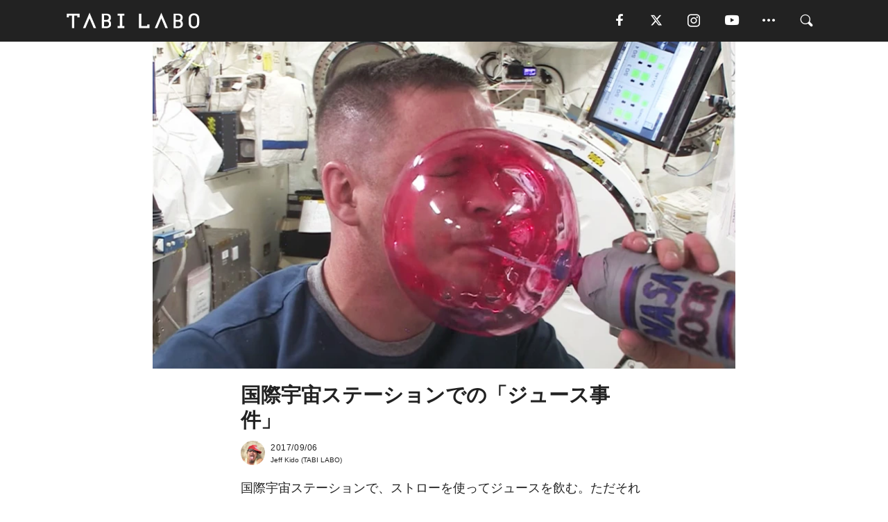

--- FILE ---
content_type: text/html; charset=utf-8
request_url: https://tabi-labo.com/283420/nasa-crazy-bubble
body_size: 13369
content:
<!DOCTYPE html><html><head><meta charset="utf-8" /><meta content="IE=edge" http-equiv="X-UA-Compatible" /><meta content="width=device-width, initial-scale=1" name="viewport" /><meta content="NASAじゃなく、吉本行きーや。とつっこんでしまうおもろ映像。41秒からは、そのアホさ加減に思わず爆！まあ、見ておもろかったら「ささった！」、おもろくなかったらか「うーん…」を押してくださいまし。" name="description" /><meta content="動画,NASA,ジュース,衝撃映像,宇宙ステーション,YouTube,おもしろ,やってみたい！,TABILABO,旅ラボ" name="keywords" /><meta content="Jeff Kido" name="author" /><meta content="index,follow" name="robots" /><meta content="summary_large_image" name="twitter:card" /><meta content="@tabilabo_news" name="twitter:site" /><meta content="@tabilabo_news" name="twitter:creator" /><meta content="m7k499k84wp5ixxwhjnfe56tcrycg4" name="facebook-domain-verification" /><meta content="国際宇宙ステーションでの「ジュース事件」" property="og:title" /><meta content="article" property="og:type" /><meta content="https://d2ygv0wrq5q6bx.cloudfront.net/uploads/image/files/111975/ab40ff06bb658aa281fefc5fe28f73c5a1c1aea7.jpg" property="og:image" /><meta content="https://tabi-labo.com/283420/nasa-crazy-bubble" property="og:url" /><meta content="TABI LABO" property="og:site_name" /><meta content="NASAじゃなく、吉本行きーや。とつっこんでしまうおもろ映像。41秒からは、そのアホさ加減に思わず爆！まあ、見ておもろかったら「ささった！」、おもろくなかったらか「うーん…」を押してくださいまし。" property="og:description" /><meta content="100001088962261" property="fb:admins" /><meta content="1655421248016810" property="fb:app_id" /><link href="https://img.tabi-labo.com/wp-content/uploads/2014/07/favicon.ico" rel="shortcut icon" /><link href="https://img.tabi-labo.com/wp-content/uploads/2014/07/home.gif" rel="apple-touch-icon" /><script async="" src="https://cdn.ampproject.org/v0.js"></script><script async="" custom-element="amp-instagram" src="https://cdn.ampproject.org/v0/amp-instagram-0.1.js"></script><script async="" src="https://www.googletagservices.com/tag/js/gpt.js"></script><script>var googletag = googletag || {};
googletag.cmd = googletag.cmd || [];</script><script>var tags_for_gam = "動画,NASA,ジュース,衝撃映像,宇宙ステーション,YouTube,おもしろ,やってみたい！".split(',')
var pr_article_id = "".split(',')
googletag.cmd.push(function() {
  googletag.defineSlot('/73238597/tlweb-native-recommend-frame-1', ['fluid'], 'FrameAd1').addService(googletag.pubads());
  googletag.defineSlot('/73238597/tlweb-native-recommend-article-1', ['fluid'], 'ArticleAd1').addService(googletag.pubads());
  googletag.defineSlot('/73238597/tlweb-native-recommend-frame-2', ['fluid'], 'FrameAd2').addService(googletag.pubads());
  googletag.defineSlot('/73238597/tlweb-native-recommend-article-2', ['fluid'], 'ArticleAd2').addService(googletag.pubads());
  googletag.defineSlot('/73238597/tlweb-native-recommend-frame-3', ['fluid'], 'FrameAd3').addService(googletag.pubads());
  googletag.defineSlot('/73238597/tlweb-native-recommend-article-3', ['fluid'], 'ArticleAd3').addService(googletag.pubads());
  googletag.defineSlot('/73238597/tlweb-native-recommend-article-4', ['fluid'], 'ArticleAd4').addService(googletag.pubads());
  googletag.defineSlot('/73238597/tlweb-native-recommend-article-5', ['fluid'], 'ArticleAd5').addService(googletag.pubads());
  googletag.defineSlot('/73238597/tlweb-native-recommend-article-6', ['fluid'], 'ArticleAd6').addService(googletag.pubads());
  googletag.pubads().setTargeting('article_id', '283420');
  googletag.pubads().setTargeting('category', 'CULTURE');
  googletag.pubads().setTargeting('tag', tags_for_gam);
  googletag.pubads().setTargeting('pr_article_id', pr_article_id);
});</script><script>googletag.cmd.push(function() {
  googletag.pubads().setTargeting('gender', 'unknown');
  googletag.pubads().setTargeting('age', '');
});</script><script>var screen_size = window.innerWidth < 375 ? 'mobile-small' : window.innerWidth < 768 ? 'mobile' : window.innerWidth < 992 ? 'tablet' : 'pc'
googletag.cmd.push(function() {
  googletag.pubads().setTargeting('env', 'production');
  googletag.pubads().setTargeting('screen_size', screen_size);
  googletag.pubads().setTargeting('page', 'article');
  googletag.pubads().enableSingleRequest();
  googletag.enableServices();
});</script><link rel="stylesheet" href="//d1327e6qskmzf0.cloudfront.net/assets/application-22438996ad2db6e60d5bdc91ceeb703155c3e0521e64e30ba543361bea4c31fb.css" media="all" /><script async="true" src="https://ga.jspm.io/npm:es-module-shims@1.8.3/dist/es-module-shims.js"></script><script type="importmap" data-turbo-track="reload">{
  "imports": {
    "javascript/swiper": "//d1327e6qskmzf0.cloudfront.net/assets/javascript/swiper-cdef983c41f9b6bee83118439a8089f99a23472f27e2292a3ca13c3a09e2b26f.js",
    "app": "//d1327e6qskmzf0.cloudfront.net/assets/app-84d0543da040db226ccdebda36a6bbcc41ba4177bbf7c7fe445d9b312efdb67b.js",
    "article": "//d1327e6qskmzf0.cloudfront.net/assets/article-22c1fe190022e9bb7b322d5c65b06c7cd12a0d8fa371b1abe612e7239f1d767f.js",
    "article_list": "//d1327e6qskmzf0.cloudfront.net/assets/article_list-b9f4e016c0d8df140907b2caea11680f3baa8016fb6081e8e3a2ba2c05954a1f.js",
    "popup": "//d1327e6qskmzf0.cloudfront.net/assets/popup-6cc1fad5e92aa34dcb807f4e393701ffc2a520667ca43095d9863c06f813ad8f.js",
    "swiper_wrapper": "//d1327e6qskmzf0.cloudfront.net/assets/swiper_wrapper-7dc95419c46ef2bf953902df34135fbbbe17fa8562c79c31b7f8f5b33860e974.js"
  }
}</script><title>NASA発！真空の中でジュースを飲んだらこうなった！ | TABI LABO</title><script>var isBot = true;</script><script>var TopRecommendAreaIsAutoload = false
var BottomRecommendAreaIsAutoload = true
var RecommendAutoloadCondition = {
  buzz: {
    autoload: false,
    lessArticle: false,
  },
  bq: {
    autoload: false,
    lessArticle: false,
  },
  cs: {
    autoload: false,
    lessArticle: false,
  },
  v2: {
    autoload: true,
    lessArticle: false,
  }
}</script><script>_tl_uuid = null;
var cookies = document.cookie.split(';');
for(var i in cookies) {
  if(cookies[i].length > 56 && cookies[i].trim().substring(0, 8) === 'tl_uuid=') {
    var value = cookies[i].split('=')[1];
    _tl_uuid = value.substring(17, 49);
    break;
  }
}
_tl_ga4_params = {'tl_uuid': _tl_uuid};</script><script async="" src="https://www.googletagmanager.com/gtag/js?id=G-7GD8XVFL19"></script><script>window.dataLayer = window.dataLayer || [];
function gtag(){dataLayer.push(arguments);}
gtag('js', new Date());</script><script>(function(w,d,s,l,i){w[l]=w[l]||[];w[l].push({'gtm.start':
new Date().getTime(),event:'gtm.js'});var f=d.getElementsByTagName(s)[0],
j=d.createElement(s),dl=l!='dataLayer'?'&l='+l:'';j.async=true;j.src=
'//www.googletagmanager.com/gtm.js?id='+i+dl;f.parentNode.insertBefore(j,f);
})(window,document,'script','dataLayer','GTM-MKJ6XW');</script><script type="application/ld+json">{
  "@context": "https://schema.org",
  "@type": "Article",
  "mainEntityOfPage": {
    "@type": "WebPage",
    "@id": "https://tabi-labo.com/283420/nasa-crazy-bubble"
  },
  "headline": "NASA発！真空の中でジュースを飲んだらこうなった！ | TABI LABO",
  "keywords": ["動画", "NASA", "ジュース", "衝撃映像", "宇宙ステーション", "YouTube", "おもしろ", "やってみたい！", "TABILABO", "旅ラボ"],
  "description": "NASAじゃなく、吉本行きーや。とつっこんでしまうおもろ映像。41秒からは、そのアホさ加減に思わず爆！まあ、見ておもろかったら「ささった！」、おもろくなかったらか「うーん…」を押してくださいまし。",
  "image": {
    "@type": "ImageObject",
    "url": "https://d2ygv0wrq5q6bx.cloudfront.net/uploads/image/files/111975/ab40ff06bb658aa281fefc5fe28f73c5a1c1aea7.jpg"
  },
  "dateCreated": "2017-08-20T00:41:53+09:00",
  "datePublished": "2017-09-06T11:00:00+09:00",
  "dateModified": "2021-05-12T02:46:44+09:00",
  "author": {
    "@type": "Person",
    "name": "Jeff Kido"
  },
  "creator": {
    "@type": "Person",
    "name": ["Jeff Kido"]
  },
  "publisher": {
    "@type": "Organization",
    "name": "TABI LABO",
    "sameAs": [
      "https://www.facebook.com/tabilabonews",
      "https://x.com/tabilabo_news",
      "https://www.instagram.com/tabilabo",
      "https://www.pinterest.jp/tabilabotokyo",
      "https://www.youtube.com/channel/UCosiTouV3orvNLj_mLwpxiA"
    ],
    "url": "https://tabi-labo.com/",
    "logo": {
      "@type": "ImageObject",
      "url": "https://d1327e6qskmzf0.cloudfront.net/images/tl_amp_logo.jpg",
      "width": 435,
      "height":60
    }
  },
  "video": {},
  "inLanguage": "ja_JP"
}</script><!--[if lt IE9]><script src="https://oss.maxcdn.com/html5shiv/3.7.2/html5shiv.min.js"></script><script src="https://oss.maxcdn.com/respond/1.4.2/respond.min.js"></script><![endif]--></head><body class="article" style=""><div class="mobile tablet"><div id="mobile-sidemenu"><ul class="mm-listview"><li class="mm-divider">TAG</li><li class="tags"><a class="tag-button" data-id="sidemenu_mobile_tag" data-label="world_topics" href="/feature/worldtopics"> World Topics</a><a class="tag-button" data-id="sidemenu_mobile_tag" data-label="way_of_life" href="/tag/%E7%94%9F%E3%81%8D%E6%96%B9">生き方</a><a class="tag-button" data-id="sidemenu_mobile_tag" data-label="overseas" href="/tag/%E6%B5%B7%E5%A4%96">海外</a><a class="tag-button" data-id="sidemenu_mobile_tag" data-label="recipe" href="/tag/%E3%83%AC%E3%82%B7%E3%83%94">レシピ</a><a class="tag-button" data-id="sidemenu_mobile_tag" data-label="fashion" href="/tag/%E3%83%95%E3%82%A1%E3%83%83%E3%82%B7%E3%83%A7%E3%83%B3">ファッション</a><a class="tag-button" data-id="sidemenu_mobile_tag" data-label="sweets" href="/tag/%E3%82%B9%E3%82%A4%E3%83%BC%E3%83%84">スイーツ</a><a class="tag-button" data-id="sidemenu_mobile_tag" data-label="art" href="/tag/%E3%82%A2%E3%83%BC%E3%83%88">アート</a><a class="tag-button" data-id="sidemenu_mobile_tag" data-label="interior" href="/tag/%E3%82%A4%E3%83%B3%E3%83%86%E3%83%AA%E3%82%A2">インテリア</a><a class="tag-button" data-id="sidemenu_mobile_tag" data-label="alcohol" href="/tag/%E3%81%8A%E9%85%92">お酒</a><a class="tag-button" data-id="sidemenu_mobile_tag" data-label="environment_issues" href="/tag/%E7%92%B0%E5%A2%83%E5%95%8F%E9%A1%8C">環境問題</a><a class="tag-button" data-id="sidemenu_mobile_tag" data-label="indoor_house_plants" href="/tag/%E8%A6%B3%E8%91%89%E6%A4%8D%E7%89%A9">観葉植物</a><a class="tag-button" data-id="sidemenu_mobile_tag" data-label="meditation" href="/tag/%E7%9E%91%E6%83%B3">瞑想</a><a class="tag-button" data-id="sidemenu_mobile_tag" data-label="gender" href="/tag/%E3%82%B8%E3%82%A7%E3%83%B3%E3%83%80%E3%83%BC">ジェンダー</a><a class="tag-button" data-id="sidemenu_mobile_tag" data-label="happiness" href="/tag/%E5%B9%B8%E3%81%9B">幸せ</a><a class="tag-button" data-id="sidemenu_mobile_tag" data-label="coffee" href="/tag/%E3%82%B3%E3%83%BC%E3%83%92%E3%83%BC">コーヒー</a><a class="tag-button" data-id="sidemenu_mobile_tag" data-label="stress" href="/tag/%E3%82%B9%E3%83%88%E3%83%AC%E3%82%B9">ストレス</a><a class="tag-button" data-id="sidemenu_mobile_tag" data-label="family" href="/tag/%E5%AE%B6%E6%97%8F">家族</a><a class="tag-button" data-id="sidemenu_mobile_tag" data-label="music" href="/tag/%E9%9F%B3%E6%A5%BD">音楽</a><a class="tag-button" data-id="sidemenu_mobile_tag" data-label="wine" href="/tag/%E3%83%AF%E3%82%A4%E3%83%B3">ワイン</a><a class="tag-button" data-id="sidemenu_mobile_tag" data-label="beer" href="/tag/%E3%83%93%E3%83%BC%E3%83%AB">ビール</a></li><li class="mm-divider">CATEGORY</li><li class="category"><a data-id="sidemenu_mobile_category" data-label="issue" href="/category/issue"><span>ISSUE</span></a></li><li class="category"><a data-id="sidemenu_mobile_category" data-label="well-being" href="/category/well-being"><span>WELL-BEING</span></a></li><li class="category"><a data-id="sidemenu_mobile_category" data-label="activity" href="/category/activity"><span>ACTIVITY</span></a></li><li class="category"><a data-id="sidemenu_mobile_category" data-label="love" href="/category/love"><span>LOVE</span></a></li><li class="category"><a data-id="sidemenu_mobile_category" data-label="culture" href="/category/culture"><span>CULTURE</span></a></li><li class="category"><a data-id="sidemenu_mobile_category" data-label="item" href="/category/item"><span>ITEM</span></a></li><li class="frame"><div class="contents-frame col-xs-12 embed"><a id="sidemenu_mobile_category_frame_new" href="/recent" data-id="sidemenu_mobile_category_frame" data-label="new">
<img src="https://image.tabi-labo.com/medium/jp/233759/6375204502634496.jpg" loading="lazy">
</a>

<a id="sidemenu_mobile_category_frame_ranking" href="/ranking" data-id="sidemenu_mobile_category_frame" data-label="ranking">
<img src="https://image.tabi-labo.com/medium/jp/233761/4850026249453568.jpg" loading="lazy">
</a></div></li><li class="mm-divider">FOLLOW</li><li class="follow"><a data-id="sidemenu_mobile_follow" data-label="facebook" href="https://www.facebook.com/tabilabonews/" rel="nofollow" target="_blank"><i class="tlc icon-facebook"></i></a></li><li class="follow"><a data-id="sidemenu_mobile_follow" data-label="twitter" href="https://x.com/intent/follow?screen_name=tabilabo_news" rel="nofollow" target="_blank"><i class="tlc icon-x"></i></a></li><li class="follow"><a data-id="sidemenu_mobile_follow" data-label="instagram" href="https://www.instagram.com/tabilabo/" rel="nofollow" target="_blank"><i class="tlc icon-instagram"></i></a></li><li class="follow"><a data-id="sidemenu_mobile_follow" data-label="youtube" href="https://www.youtube.com/channel/UCosiTouV3orvNLj_mLwpxiA" rel="nofollow" target="_blank"><i class="tlc icon-youtube"></i></a></li><li class="follow"><a data-id="sidemenu_mobile_follow" data-label="line" href="http://bit.ly/2iUk72I" rel="nofollow" target="_blank"><i class="tlc icon-line"></i></a></li><li class="follow"><a data-id="sidemenu_mobile_follow" data-label="mail" href="/page/newsletter" rel="nofollow"><i class="tlc icon-mail"></i></a></li><li class="mm-divider">ABOUT US</li><li class="aboutus-img"><a data-id="sidemenu_aboutus" data-label="recruit" href="https://new-standard.co.jp/careers" target="_blank"><img class="frame-img" loading="lazy" src="https://d3jks39y9qw246.cloudfront.net/medium/132566/43bc7af6bae90d09558dcdc2d3c5368f4b5eef6e.jpg" /></a></li><li class="aboutus"><a data-id="sidemenu_mobile_aboutus" href="https://tabi-labo.com/301274/who-we-are" rel="nofollow" target="_blank">「TABI LABO」とは</a></li><li class="aboutus"><a data-id="sidemenu_mobile_aboutus" href="https://new-standard.co.jp/about" rel="nofollow" target="_blank">会社概要</a></li><li class="aboutus"><a data-id="sidemenu_mobile_aboutus" href="https://share.hsforms.com/1CUdWoY8BRNaq-q6uabUPOwe8gba" rel="nofollow" target="_blank">広告掲載について</a></li><li class="aboutus"><a data-id="sidemenu_mobile_aboutus" href="/page/contact" rel="nofollow">お問い合わせ</a></li><li class="aboutus"><a data-id="sidemenu_mobile_aboutus" href="/page/terms-of-service" rel="nofollow">利用規約</a></li><li class="aboutus"><a data-id="sidemenu_mobile_aboutus" href="/page/privacy-policy" rel="nofollow">個人情報保護方針</a></li><li class="aboutus"><a data-id="sidemenu_mobile_aboutus" href="/page/contents-policy" rel="nofollow">コンテンツポリシー</a></li></ul></div><div id="mobile-sidemenu-close"></div></div><div id="mm-wrapper" style="; "><noscript><iframe height="0" src="//www.googletagmanager.com/ns.html?id=GTM-MKJ6XW" style="display:none;visibility:hidden" width="0"></iframe></noscript><div class="mmenu-fixed" id="header"><div class="content"><div class="mobile tablet menu"><a class="more" data-id="header" data-label="moible_menu" href="#mobile-sidemenu" id="mobile-sidemenu-icon"><span class="icon-bar"></span><span class="icon-bar"></span><span class="icon-bar"></span></a></div><div class="logo"><a data-id="header" data-label="logo" href="/"><img alt="TABI LABO" src="//d1327e6qskmzf0.cloudfront.net/images/tl_logo.svg" /></a></div><div class="mobile tablet menu"><a class="search" data-id="header" data-label="mobile_search" href="/search" rel="nofollow"><i class="tlc icon-search"></i></a></div><div class="pc menu"><a data-id="header" data-label="pc_facebook" href="https://www.facebook.com/tabilabonews/" rel="nofollow" target="_blank"><i class="tlc icon-facebook"></i></a><a data-id="header" data-label="pc_twitter" href="https://x.com/intent/follow?screen_name=tabilabo_news" rel="nofollow" target="_blank"><i class="tlc icon-x"></i></a><a data-id="header" data-label="pc_instagram" href="https://www.instagram.com/tabilabo/" rel="nofollow" target="_blank"><i class="tlc icon-instagram"></i></a><a data-id="header" data-label="pc_youtube" href="https://www.youtube.com/channel/UCosiTouV3orvNLj_mLwpxiA" rel="nofollow" target="_blank"><i class="tlc icon-youtube"></i></a><a class="more" data-id="header" data-label="pc_menu" href="#header-menu" id="pc-sidemenu-icon"><i class="tlc icon-option"></i></a><a data-id="header" data-label="pc_search" href="/search"><i class="tlc icon-search"></i></a></div></div></div><div id="header-menu"><div class="content"><div class="menu pull-right"><span class="close pull-right" id="header-menu-close">&times;</span><ul class="clearfix"><li class="top-menu"><a data-id="header_pc_menu" href="https://tabi-labo.com/301274/who-we-are" rel="nofollow" target="_blank">「TABI LABO」とは</a></li><li><a data-id="header_pc_menu" href="https://new-standard.co.jp/about" rel="nofollow" target="_blank">会社概要</a></li><li><a data-id="header_pc_menu" href="https://share.hsforms.com/1CUdWoY8BRNaq-q6uabUPOwe8gba" rel="nofollow" target="_blank">広告掲載について</a></li><li><a data-id="header_pc_menu" href="https://new-standard.co.jp/careers" rel="nofollow" target="_blank">募集・求人</a></li><li><a data-id="header_pc_menu" href="/page/contact" rel="nofollow">お問い合わせ</a></li><li><a data-id="header_pc_menu" href="/page/terms-of-service" rel="nofollow">利用規約</a></li><li><a data-id="header_pc_menu" href="/page/privacy-policy" rel="nofollow">個人情報保護方針</a></li><li><a data-id="header_pc_menu" href="/page/contents-policy" rel="nofollow">コンテンツポリシー</a></li></ul></div></div></div><div class="mac osx" id="container"><div class="col-xs-12 col-md-12" id="main" style=""><script>_tl_ga4_params = {
  'category': 'culture',
  'author': 'Jeff Kido',
  'post_date': '2017/09/06',
  'format': "通常記事",
  'tl_uuid': _tl_uuid,
};</script><header class="article-header" style=""><div class="main-image trimming trimming-16by9" style="background-image:url(&#39;https://d3jks39y9qw246.cloudfront.net/large/111975/ab40ff06bb658aa281fefc5fe28f73c5a1c1aea7.jpg&#39;)"></div></header><article data-content-type="curation" style=""><div class="contents-container"><h1>国際宇宙ステーションでの「ジュース事件」</h1><div class="article-info"><div class="article-info-left"><div class="article-info-box"><div class="article-author"><a data-id="author" href="/author/Jeff_Kido"><img class="author-img" alt="Jeff Kido" src="https://d2ygv0wrq5q6bx.cloudfront.net/uploads/image/files/73178/015811d659affe5165332241313a94ba89cf37ff.jpg" /></a><div class="author-box"><div class="article-date"><time itemprop="dateCreated datePublished">2017/09/06</time></div>Jeff Kido (TABI LABO)</div></div></div></div><div class="article-info-right"></div></div><div class="contents"><div class="sentence"><p>国際宇宙ステーションで、ストローを使ってジュースを飲む。ただそれだけのことなんだけど、まるでコメディを見ているかのよう。</p><p>まあ、見ておもしろかったら「ささった！」、おもしろくなかったら「うーん&hellip;」を押してくださいまし。</p></div><h2 style="text-align: center;">38秒あたりからどうぞ。</h2><div class="embed"><div class="embed-responsive embed-responsive-16by9"><iframe width="640" height="360" src="https://www.youtube.com/embed/NmnnBvYFOIs?end=54" frameborder="0" allowfullscreen></iframe></div></div><div class="credit"><span>Licensed material used with permission by </span><a href="&lt;iframe width=&quot;640&quot; height=&quot;360&quot; src=&quot;https://www.youtube.com/embed/NmnnBvYFOIs&quot; frameborder=&quot;0&quot; allowfullscreen&gt;&lt;/iframe&gt;" target="_blank">NASA</a></div></div></div><div class="article-footer pc"><div class="tag-box"><ul class="tags"><li class=" "><span class="tag-sharp"># </span><a class="tag-a" data-id="article_tag" data-label="動画" href="/tag/%E5%8B%95%E7%94%BB">動画</a></li><li class=" "><span class="tag-sharp"># </span><a class="tag-a" data-id="article_tag" data-label="NASA" href="/tag/NASA">NASA</a></li><li class=" "><span class="tag-sharp"># </span><a class="tag-a" data-id="article_tag" data-label="ジュース" href="/tag/%E3%82%B8%E3%83%A5%E3%83%BC%E3%82%B9">ジュース</a></li><li class=" "><span class="tag-sharp"># </span><a class="tag-a" data-id="article_tag" data-label="衝撃映像" href="/tag/%E8%A1%9D%E6%92%83%E6%98%A0%E5%83%8F">衝撃映像</a></li><li class=" "><span class="tag-sharp"># </span><a class="tag-a" data-id="article_tag" data-label="宇宙ステーション" href="/tag/%E5%AE%87%E5%AE%99%E3%82%B9%E3%83%86%E3%83%BC%E3%82%B7%E3%83%A7%E3%83%B3">宇宙ステーション</a></li><li class=" "><span class="tag-sharp"># </span><a class="tag-a" data-id="article_tag" data-label="YouTube" href="/tag/YouTube">YouTube</a></li><li class=" "><span class="tag-sharp"># </span><a class="tag-a" data-id="article_tag" data-label="おもしろ" href="/tag/%E3%81%8A%E3%82%82%E3%81%97%E3%82%8D">おもしろ</a></li><li class=" "><span class="tag-sharp"># </span><a class="tag-a" data-id="article_tag" data-label="やってみたい！" href="/tag/%E3%82%84%E3%81%A3%E3%81%A6%E3%81%BF%E3%81%9F%E3%81%84%EF%BC%81">やってみたい！</a></li></ul></div></div><div class="article-feature-title"><a data-id="to_top" href="/">TABI LABO　この世界は、もっと広いはずだ。</a></div></article><div class="readmore" data-article-id="283420" data-article-title="国際宇宙ステーションでの「ジュース事件」"><div class="readmore-button"><a data-id="readmore" href="javascript:void(0)">続きを見る</a></div></div><div class="recommend-area"><div class="click-blocker"></div><div class="recommend-area-inner"><div class="type-recommend"><div class="contents-list-articles vertical clearfix "><div class="article-list vertical" data-log-id="recommend" data-send-impression-log=""><div class="list-box dfp-article col-xs-6" id="dfp-article-1"><div id="ArticleAd1"></div></div><div class="list-box col-xs-6"><span class="category-label"><a class="culture" data-label="CULTURE" href="/category/culture">CULTURE</a></span><a data-article-id="260039" data-id="recommend" data-label="article_260039" href="/260039/aurora-nasa"><div class="list-image"><div class="trimming trimming-16by9"><amp-img alt="" height="9" layout="responsive" src="https://d3jks39y9qw246.cloudfront.net/medium/26276/0aa938d546d68bc1aca4639b9a26e76711d93bcb.jpg" width="16"></amp-img></div></div><div class="list-text"><div class="list-title">国際宇宙ステーションから「オーロラ」を捉えた4K動画（NASA）</div><div class="list-description pc">地上から約400kmの上空に建設された国際宇宙ステーション（ISS）。この巨大な有人実験施設から、地球の表面に漂うオーロラを捉えた映像をNASAが公開した...<span class="post-date">2016/04/30</span></div></div></a></div><div class="list-box col-xs-6"><span class="category-label"><a class="issue" data-label="ISSUE" href="/category/issue">ISSUE</a></span><a data-article-id="302832" data-id="recommend" data-label="article_302832" href="/302832/wt-nasa-iss"><div class="list-image"><div class="trimming trimming-16by9"><amp-img alt="" height="9" layout="responsive" src="https://image.tabi-labo.com/medium/jp/246550/6371877721210880.jpg" width="16"></amp-img></div></div><div class="list-text"><div class="list-title">2031年、国際宇宙ステーションが太平洋に「落下」し、引退</div><div class="list-description pc">2月3日、「NASA」は2030年末まで「国際宇宙ステーション（以下、ISS）」の運用を継続し、その後、太平洋に落下させる計画を明らかにした。<span class="post-date">2022/03/03</span></div></div></a></div><div class="list-box col-xs-6"><span class="category-label"><a class="culture" data-label="CULTURE" href="/category/culture">CULTURE</a></span><a data-article-id="279160" data-id="recommend" data-label="article_279160" href="/279160/spacestationfisheye"><div class="list-image"><div class="trimming trimming-16by9"><amp-img alt="" height="9" layout="responsive" src="https://d3jks39y9qw246.cloudfront.net/medium/60096/727ea5a6ee31662e60ee53e39fa9088cdf8a3d31.jpg" width="16"></amp-img></div></div><div class="list-text"><div class="list-title">宇宙飛行士になった気分で「宇宙ステーション内部」を旅する18分</div><div class="list-description pc">地球からおよそ400キロ上空を飛行する、国際宇宙ステーション（ISS）。その内部を映し出した映像が、NASAによって公開された。およそ18分間の4K動画は...<span class="post-date">2016/11/17</span></div></div></a></div><div class="list-box col-xs-6"><span class="category-label"><a class="culture" data-label="CULTURE" href="/category/culture">CULTURE</a></span><a data-article-id="280721" data-id="recommend" data-label="article_280721" href="/280721/missioniss"><div class="list-image"><div class="trimming trimming-16by9"><amp-img alt="" height="9" layout="responsive" src="https://d2ygv0wrq5q6bx.cloudfront.net/uploads/image/files/79554/ff6179cc73dcde058167a896dd5c482b1198d316.gif" width="16"></amp-img></div></div><div class="list-text"><div class="list-title">宇宙飛行士となり国際宇宙ステーションをVR体験せよ！</div><div class="list-description pc">2018年に民間人2人を乗せたロケットで、月周回計画を行うと発表したスペースX。夢の未来が着実に近づいている感触はあるんだけど、それでもまだまだ先の話。け...<span class="post-date">2017/03/21</span></div></div></a></div><div class="list-box dfp-article col-xs-6" id="dfp-article-2"><div id="ArticleAd2"></div></div></div></div><div class="contents-list-frame dfp-frame"><div class="contents-frame campaign dfp-frame"><div id="FrameAd1"></div></div></div><div class="contents-list-articles vertical clearfix "><div class="article-list vertical" data-log-id="new_article" data-send-impression-log="true"><div class="list-box col-xs-6"><span class="category-label"><a class="culture" data-label="CULTURE" href="/category/culture">CULTURE</a></span><a class=" unread" data-article-id="312181" data-id="new_article" data-image="https://image.tabi-labo.com/jp/282068/5487702629679104.jpg" data-label="article_312181" data-title="Spotifyが2025年の世界と日本のランキングを発表、Mrs. GREEN APPLEやAdoが躍進" href="/312181/spotifymatome"><div class="list-image"><div class="trimming trimming-16by9"><amp-img alt="" height="9" layout="responsive" src="https://image.tabi-labo.com/medium/jp/282068/5487702629679104.jpg" width="16"></amp-img></div><span class="new"></span></div><div class="list-text"><div class="list-title">Spotifyが2025年の世界と日本のランキングを発表、Mrs. GREEN APPLEやAdoが躍進</div><div class="list-description pc">Spotifyが2025年のランキングを発表した。国内ではMrs. GREEN APPLEが圧倒的な人気を誇り、海外ではAdoやCreepy Nutsが躍...<span class="post-date">2026/01/14</span></div></div></a></div><div class="list-box dfp-article col-xs-6" id="dfp-article-3"><div id="ArticleAd3"></div></div></div><div class="article-list vertical" data-log-id="recommend" data-send-impression-log=""><div class="list-box col-xs-6"><span class="category-label"><a class="issue" data-label="ISSUE" href="/category/issue">ISSUE</a></span><a data-article-id="281360" data-id="recommend" data-label="article_281360" href="/281360/space-4k-stream"><div class="list-image"><div class="trimming trimming-16by9"><amp-img alt="" height="9" layout="responsive" src="https://d3jks39y9qw246.cloudfront.net/medium/87540/352aaf5f9560921ab7da44e60b6ce0b0973d3cba.jpg" width="16"></amp-img></div></div><div class="list-text"><div class="list-title">【史上初】NASAが国際宇宙ステーションから4Kで中継！</div><div class="list-description pc">史上初の試みです。日本時間4月27日（木）午前2時30分頃より、地球から250マイル（約400キロメートル）離れた国際宇宙ステーションから、4Kの最高画質...<span class="post-date">2017/04/25</span></div></div></a></div><div class="list-box col-xs-6"><span class="category-label"><a class="culture" data-label="CULTURE" href="/category/culture">CULTURE</a></span><a data-article-id="304278" data-id="recommend" data-label="article_304278" href="/304278/wt-iss-spacewalk-in-metaverse"><div class="list-image"><div class="trimming trimming-16by9"><amp-img alt="" height="9" layout="responsive" src="https://image.tabi-labo.com/medium/jp/251461/5369877638414336.jpg" width="16"></amp-img></div></div><div class="list-text"><div class="list-title">リアルタイムで宇宙へ！国際宇宙ステーションの周囲を浮遊できるメタバース</div><div class="list-description pc">宇宙遊泳などリアルタイムで国際宇宙ステーションを体験できるメタバース「ISS SPACE WALK in METAVERSE」が先月公開された。<span class="post-date">2022/08/11</span></div></div></a></div><div class="list-box dfp-article col-xs-6" id="dfp-article-4"><div id="ArticleAd4"></div></div><div class="list-box col-xs-6"><span class="category-label"><a class="culture" data-label="CULTURE" href="/category/culture">CULTURE</a></span><a data-article-id="299938" data-id="recommend" data-label="article_299938" href="/299938/wt-iss-microorganisms"><div class="list-image"><div class="trimming trimming-16by9"><amp-img alt="" height="9" layout="responsive" src="https://image.tabi-labo.com/medium/jp/235077/5881005298679808.jpg" width="16"></amp-img></div></div><div class="list-text"><div class="list-title">国際宇宙ステーションで「新種の微生物」発見</div><div class="list-description pc">NASA、ジェット推進研究所、南カリフォルニア大学、ハイデラバード大学らの共同研究チームが、ISSで採取されたサンプルから4種の菌株を分離した結果、そのう...<span class="post-date">2021/04/14</span></div></div></a></div><div class="list-box col-xs-6"><span class="category-label"><a class="culture" data-label="CULTURE" href="/category/culture">CULTURE</a></span><a data-article-id="295509" data-id="recommend" data-label="article_295509" href="/295509/wt-spacex-iss-docking"><div class="list-image"><div class="trimming trimming-16by9"><amp-img alt="" height="9" layout="responsive" src="https://image.tabi-labo.com/medium/jp/215614/5772581919522816.jpg" width="16"></amp-img></div></div><div class="list-text"><div class="list-title">「国際宇宙ステーション」へのドッキングミッションを“本格シミュレーター”で体感</div><div class="list-description pc">「スペースX」は宇宙船での“国際宇宙ステーションへのドッキング”をWebブラウザで体験することができるシミュレーターを公開。実際のインタフェースを元にして...<span class="post-date">2020/05/25</span></div></div></a></div><div class="list-box col-xs-6"><span class="category-label"><a class="well-being" data-label="WELL-BEING" href="/category/well-being">WELL-BEING</a></span><a data-article-id="279850" data-id="recommend" data-label="article_279850" href="/279850/jeanette-j-epps"><div class="list-image"><div class="trimming trimming-16by9"><amp-img alt="" height="9" layout="responsive" src="https://d3jks39y9qw246.cloudfront.net/medium/68881/ab036ea35493e0ccaf3194ec96bbfcd55725944d.jpg" width="16"></amp-img></div></div><div class="list-text"><div class="list-title">アフリカ系米国人として、初めて国際宇宙ステーションへ滞在する女性が誕生</div><div class="list-description pc">数多くの候補者のなかから、特別に優秀な人材だけがそのチャンスを掴むことのできる職業、それが宇宙飛行士。地球を遥か離れた宇宙に飛び立つのは、人類の中でもほん...<span class="post-date">2017/01/19</span></div></div></a></div></div></div><div class="contents-list-frame dfp-frame"><div class="contents-frame campaign dfp-frame"><div id="FrameAd2"></div></div></div><div class="contents-list-articles vertical clearfix "><div class="article-list vertical" data-log-id="new_article" data-send-impression-log="true"><div class="list-box col-xs-6"><span class="category-label"><a class="activity" data-label="ACTIVITY" href="/category/activity">ACTIVITY</a></span><a class=" unread" data-article-id="312180" data-id="new_article" data-image="https://image.tabi-labo.com/jp/282067/5424759145758720.jpg" data-label="article_312180" data-title="日本初のカセットテープカフェCASSEが渋谷にオープン、RECOCOの姉妹店として体験型の音楽空間を提供" href="/312180/cassettecafecasse"><div class="list-image"><div class="trimming trimming-16by9"><amp-img alt="" height="9" layout="responsive" src="https://image.tabi-labo.com/medium/jp/282067/5424759145758720.jpg" width="16"></amp-img></div></div><div class="list-text"><div class="list-title">日本初のカセットテープカフェCASSEが渋谷にオープン、RECOCOの姉妹店として体験型の音楽空間を提供</div><div class="list-description pc">日本初のカセットテープカフェ『CASSE』が渋谷にオープンする。レコードカフェ「RECOCO」の姉妹店として、アナログな音楽体験とカルチャーを発信<span class="post-date">2026/01/14</span></div></div></a></div><div class="list-box dfp-article col-xs-6" id="dfp-article-5"><div id="ArticleAd5"></div></div></div><div class="article-list vertical" data-log-id="recommend" data-send-impression-log=""><div class="list-box col-xs-6"><span class="category-label"><a class="culture" data-label="CULTURE" href="/category/culture">CULTURE</a></span><a data-article-id="296041" data-id="recommend" data-label="article_296041" href="/296041/wt-spacelivestream"><div class="list-image"><div class="trimming trimming-16by9"><amp-img alt="" height="9" layout="responsive" src="https://image.tabi-labo.com/medium/jp/217876/6209305787236352.jpg" width="16"></amp-img></div></div><div class="list-text"><div class="list-title">「地球」に疲れたアナタに「国際宇宙ステーションLIVE」のススメ</div><div class="list-description pc">コロナに梅雨に、地球でのストレスはつきない……。そんな「地球疲れ」を感じているあなたに、宇宙からの癒やし映像を紹介。<span class="post-date">2020/06/28</span></div></div></a></div><div class="list-box col-xs-6"><span class="category-label"><a class="activity" data-label="ACTIVITY" href="/category/activity">ACTIVITY</a></span><a data-article-id="301392" data-id="recommend" data-label="article_301392" href="/301392/wt-pizza-party-at-international-space-station"><div class="list-image"><div class="trimming trimming-16by9"><amp-img alt="" height="9" layout="responsive" src="https://image.tabi-labo.com/medium/jp/241278/5969658261798912.jpg" width="16"></amp-img></div></div><div class="list-text"><div class="list-title">「宇宙で作るピザ」になに乗せよう♪なに乗せよう♪</div><div class="list-description pc">ただいま「国際宇宙ステーション（ISS）」に滞在中のThomas Pesquet宇宙飛行士が“宇宙ピザパーティー”の様子を明かしてくれた。サラミやとろとろ...<span class="post-date">2021/09/09</span></div></div></a></div><div class="list-box dfp-article col-xs-6" id="dfp-article-6"><div id="ArticleAd6"></div></div><div class="list-box col-xs-6"><span class="category-label"><a class="culture" data-label="CULTURE" href="/category/culture">CULTURE</a></span><a data-article-id="292703" data-id="recommend" data-label="article_292703" href="/292703/wt-adidas-iss"><div class="list-image"><div class="trimming trimming-16by9"><amp-img alt="" height="9" layout="responsive" src="https://image.tabi-labo.com/medium/jp/200746/6621085088874496.jpg" width="16"></amp-img></div></div><div class="list-text"><div class="list-title">「アディダス」が宇宙空間でシューズテクノロジーのテストを実施</div><div class="list-description pc">11月5日、「アディダス」は「国際宇宙ステーション」の協力のもと宇宙空間での技術開発や研究をおこなうと発表した。アスリートのパフォーマンス向上に貢献するの...<span class="post-date">2019/11/15</span></div></div></a></div><div class="list-box col-xs-6"><span class="category-label"><a class="culture" data-label="CULTURE" href="/category/culture">CULTURE</a></span><a data-article-id="169154" data-id="recommend" data-label="article_169154" href="/169154/nasa-morning"><div class="list-image"><div class="trimming trimming-16by9"><amp-img alt="" height="9" layout="responsive" src="https://dowj1zbnmkkht.cloudfront.net/medium/2015/08/85singo_iss044e045542.jpg" width="16"></amp-img></div></div><div class="list-text"><div class="list-title">宇宙から撮影した「日の出」の瞬間</div><div class="list-description pc">NASAの公式WEBサイトに、国際宇宙ステーションから見る地球の日の出の写真が投稿された。発表したのは、宇宙飛行士のスコット・ケリー氏。8月10日に撮影し...<span class="post-date">2015/08/15</span></div></div></a></div><div class="list-box col-xs-6"><span class="category-label"><a class="issue" data-label="ISSUE" href="/category/issue">ISSUE</a></span><a data-article-id="306171" data-id="recommend" data-label="article_306171" href="/306171/wt-space-salad"><div class="list-image"><div class="trimming trimming-16by9"><amp-img alt="" height="9" layout="responsive" src="https://image.tabi-labo.com/medium/jp/258897/4745980815605760.jpg" width="16"></amp-img></div></div><div class="list-text"><div class="list-title">「メイド・イン・宇宙」のサラダが登場！</div><div class="list-description pc">オーストラリアの「アデレード大学」とイギリスの「ノッティンガム大学」が、「宇宙サラダ」を開発したらしい。材料は、なんと国際宇宙ステーションで栽培された野菜...<span class="post-date">2023/03/23</span></div></div></a></div></div></div><div class="contents-list-frame dfp-frame"><div class="contents-frame campaign dfp-frame"><div id="FrameAd3"></div></div></div><div class="contents-list-articles vertical clearfix "><div class="article-list vertical" data-log-id="recommend" data-send-impression-log=""><div class="list-box col-xs-6"><span class="category-label"><a class="culture" data-label="CULTURE" href="/category/culture">CULTURE</a></span><a data-article-id="300321" data-id="recommend" data-label="article_300321" href="/300321/wt-iss-noguchi-soichi"><div class="list-image"><div class="trimming trimming-16by9"><amp-img alt="" height="9" layout="responsive" src="https://image.tabi-labo.com/medium/jp/236883/6685766205833216.jpg" width="16"></amp-img></div></div><div class="list-text"><div class="list-title">野口宇宙飛行士、地球をバックにピアノを奏でる！</div><div class="list-description pc">宇宙飛行士の野口聡一氏が自身のYouTubeにアップした話題の動画がコチラ！<span class="post-date">2021/05/05</span></div></div></a></div><div class="list-box col-xs-6"><span class="category-label"><a class="culture" data-label="CULTURE" href="/category/culture">CULTURE</a></span><a data-article-id="306565" data-id="recommend" data-label="article_306565" href="/306565/wt-airbus-loop"><div class="list-image"><div class="trimming trimming-16by9"><amp-img alt="" height="9" layout="responsive" src="https://image.tabi-labo.com/medium/jp/260898/5350528466812928.jpg" width="16"></amp-img></div></div><div class="list-text"><div class="list-title">「エアバス」社、未来の宇宙ステーションの設計図を公開！</div><div class="list-description pc">エアバスは未来の宇宙ステーションになるような多目的軌道上モジュール「Airbus LOOP」の設計図を公開した。<span class="post-date">2023/05/10</span></div></div></a></div><div class="list-box col-xs-6"><span class="category-label"><a class="culture" data-label="CULTURE" href="/category/culture">CULTURE</a></span><a data-article-id="285337" data-id="recommend" data-label="article_285337" href="/285337/nasamakespizza"><div class="list-image"><div class="trimming trimming-16by9"><amp-img alt="" height="9" layout="responsive" src="https://d2ygv0wrq5q6bx.cloudfront.net/uploads/image/files/135035/24ef9387e3930c0a662595ef11c942a944e54712.gif" width="16"></amp-img></div></div><div class="list-text"><div class="list-title">「無重力でもおいしいPIZZAが食べたかった」by NASA</div><div class="list-description pc">宇宙ステーションの乗組員53名のために、シェフたちが無重力空間でのPIZZA作りにチャレンジしました。ほんとうに大丈夫？<span class="post-date">2017/12/23</span></div></div></a></div><div class="list-box col-xs-6"><span class="category-label"><a class="activity" data-label="ACTIVITY" href="/category/activity">ACTIVITY</a></span><a data-article-id="292279" data-id="recommend" data-label="article_292279" href="/292279/wt-newspacestation"><div class="list-image"><div class="trimming trimming-16by9"><amp-img alt="" height="9" layout="responsive" src="https://image.tabi-labo.com/medium/jp/197659/6605286764707840.jpg" width="16"></amp-img></div></div><div class="list-text"><div class="list-title">「宇宙ステーション」完成まであと5年！バスケコートも完備の充実ぶり！</div><div class="list-description pc">2025年に完成予定の商用宇宙ステーション「Von Braun Rotating Space Station（ボン ブラウン ローテティング ステーション...<span class="post-date">2019/09/15</span></div></div></a></div><div class="list-box col-xs-6"><span class="category-label"><a class="activity" data-label="ACTIVITY" href="/category/activity">ACTIVITY</a></span><a data-article-id="300423" data-id="recommend" data-label="article_300423" href="/300423/wt-iss-petrus-wine-for-sale"><div class="list-image"><div class="trimming trimming-16by9"><amp-img alt="" height="9" layout="responsive" src="https://image.tabi-labo.com/medium/jp/237448/4660674798026752.jpg" width="16"></amp-img></div></div><div class="list-text"><div class="list-title">宇宙ステーションで熟成されたワインが発売！味に違いも……？</div><div class="list-description pc">推定で約1億900万円という値がつくと期待されているこのワイン、なんと「国際宇宙ステーション（ISS）」にて約14ヵ月の期間にわたって熟成がおこなわれたらしい。<span class="post-date">2021/05/18</span></div></div></a></div><div class="list-box col-xs-6"><span class="category-label"><a class="culture" data-label="CULTURE" href="/category/culture">CULTURE</a></span><a data-article-id="285799" data-id="recommend" data-label="article_285799" href="/285799/diner-spacepot"><div class="list-image"><div class="trimming trimming-16by9"><amp-img alt="" height="9" layout="responsive" src="https://image.tabi-labo.com/medium/jp/139209/5934067006570496.jpg" width="16"></amp-img></div></div><div class="list-text"><div class="list-title">国際宇宙ステーション仕様の「ハーブ栽培キット」</div><div class="list-description pc">宇宙空間で野菜の栽培をしている写真を見たことがありますか？国際宇宙ステーションでは、いまNASAの「水耕栽培」システムで植物の栽培研究が行われているそうで...<span class="post-date">2018/01/12</span></div></div></a></div></div></div><div class="readmore-articles" data-url="/api/v1/recommend/283420/articles?" id="recommend-viewmore"><div class="readmore-button"><a href="javascript:void(0)" id="recommend-viewmore-button">関連する記事をもっと見る</a></div></div></div><script async="async" crossorigin="anonymous" src="https://pagead2.googlesyndication.com/pagead/js/adsbygoogle.js?client=ca-pub-5908474222798293"></script><ins class="adsbygoogle" data-ad-client="ca-pub-5908474222798293" data-ad-format="fluid" data-ad-layout-key="-6m+e5+14-4i+9g" data-ad-slot="3738579581" style="display:block"></ins><script>(adsbygoogle = window.adsbygoogle || []).push({});</script><div class="tl-user-recommend-articles-container type-user-recommend hidden"><h4 class="recommend-area-inner-lead">FOR YOU</h4><div class="contents-list-articles vertical clearfix" data-alter-url="/api/v1/buzz/283420/10/articles?" data-url="/api/v1/tl_user_recommend_articles?type=v2" id="tl-recommend"></div><div class="contents-list-articles vertical clearfix" data-pagination="false" data-url="/api/v1/tl_user_recommend_articles?type=v2" id="recommend-autoloading"></div></div></div></div><script async="true" type="module">import "article"
import "article_list"</script><div data-content-id="283420" data-content-type="article" id="popup"><div class="popup-overlay"><div class="popup-container"><div class="close-modal" id="popup-close"><div></div></div><div id="popup-contents"></div></div></div><script async="true" type="module">import "popup"</script></div></div></div><div class="hidden" id="footer"><div class="footer-tl-logo"><a data-id="footer" data-label="tl_logo" href="/"><img alt="TABI LABO" src="//d1327e6qskmzf0.cloudfront.net/images/tl_logo.svg" /></a></div><div class="footer-container"><div class="footer-title section-title">OTHER</div><div class="footer-contents footer-contents-flex"><div class="footer-box"><div class="footer-content-title section-title pc tablet">MEDIA</div><a data-id="footer" data-image="https://image.tabi-labo.com/small/jp/212228/5277666898870272.jpg" data-label="be" href="https://tabi-labo.com/feature/Beeeee" target="_blank"><img class="footer-image" alt="be" loading="lazy" src="https://image.tabi-labo.com/small/jp/212228/5277666898870272.jpg" /></a></div><div class="footer-box"><div class="footer-content-title section-title pc tablet">MEDIA</div><a data-id="footer" data-image="https://image.tabi-labo.com/small/jp/169726/4786969775177728.jpg" data-label="local" href="https://tabi-labo.com/feature/local" target="_blank"><img class="footer-image" alt="local" loading="lazy" src="https://image.tabi-labo.com/small/jp/169726/4786969775177728.jpg" /></a></div><div class="footer-box"><div class="footer-content-title section-title pc tablet">VIDEO</div><a data-id="footer" data-image="https://image.tabi-labo.com/small/jp/169725/4600725581594624.jpg" data-label="go" href="https://tabi-labo.com/feature/go" target="_blank"><img class="footer-image" alt="go" loading="lazy" src="https://image.tabi-labo.com/small/jp/169725/4600725581594624.jpg" /></a></div><div class="footer-box"><div class="footer-content-title section-title pc tablet">VIDEO</div><a data-id="footer" data-image="https://image.tabi-labo.com/small/jp/169724/5417575261405184.jpg" data-label="takibito" href="https://tabi-labo.com/feature/takibito" target="_blank"><img class="footer-image" alt="takibito" loading="lazy" src="https://image.tabi-labo.com/small/jp/169724/5417575261405184.jpg" /></a></div><div class="footer-box"><div class="footer-content-title section-title pc tablet">EVENT</div><a data-id="footer" data-image="https://image.tabi-labo.com/small/jp/169727/6391887871082496.jpg" data-label="bpm" href="https://bpm-tokyo.com/#event" target="_blank"><img class="footer-image" alt="bpm" loading="lazy" src="https://image.tabi-labo.com/small/jp/169727/6391887871082496.jpg" /></a></div></div></div><div class="follow-button-container follow-button-in-footer"><div class="follow-button-content"><div class="sns"><div class="follow-intro">FOLLOW US</div><div class="follow-title">TABI LABOの最新記事をCHECK!</div><div class="footer-icons"><a data-id="footer" data-label="facebook" href="https://www.facebook.com/tabilabonews/" rel="nofollow" target="_blank"><i class="tlc icon-facebook"></i></a><a data-id="footer" data-label="twitter" href="https://x.com/intent/follow?screen_name=tabilabo_news" rel="nofollow" target="_blank"><i class="tlc icon-x"></i></a><a data-id="footer" data-label="instagram" href="https://www.instagram.com/tabilabo/" rel="nofollow" target="_blank"><i class="tlc icon-instagram"></i></a><a data-id="footer" data-label="youtube" href="https://www.youtube.com/channel/UCosiTouV3orvNLj_mLwpxiA" rel="nofollow" target="_blank"><i class="tlc icon-youtube"></i></a><a data-id="footer" data-label="line" href="http://bit.ly/2iUk72I" rel="nofollow" target="_blank"><i class="tlc icon-line"></i></a></div></div><div class="mail"><div class="follow-intro">JOIN US</div><div class="follow-title">1日1通、メールで新着情報をCHECK!</div><a href="/page/newsletter" rel="nofollow" target="_blank">詳しくはコチラ ></a><form action="https://tabi-labo.us10.list-manage.com/subscribe/post" method="post"><input name="u" type="hidden" value="38a8431a935e286251b450c79" /><input name="id" type="hidden" value="a99eb647b9" /><input autocapitalize="off" autocorrect="off" class="mail-form form-control" id="MERGE0" name="MERGE0" placeholder="Mail address" size="25" type="email" value="" /><div aria-hidden="true" style="position: absolute; left: -5000px;"><input name="b_38a8431a935e286251b450c79_a99eb647b9" tabindex="-1" type="text" value="" /></div><input name="DEVICE" type="hidden" value="PC・Tablet" /><input checked="" id="mce-group[7]-7-1" name="group[7][2]" style="display:none;" type="checkbox" value="2" /><input class="mail-form-submit form-control" type="submit" value="GO" /></form><div class="clearfix"></div></div></div></div></div><div class="mobile tablet mmenu-fixed" id="footer-menu"><div class="footer-box" id="footer-category"><ul><li class="category col-xs-6"><a data-id="footermenu_category" data-label="issue" href="/category/issue"><span>ISSUE</span></a></li><li class="category col-xs-6"><a data-id="footermenu_category" data-label="well-being" href="/category/well-being"><span>WELL-BEING</span></a></li><li class="category col-xs-6"><a data-id="footermenu_category" data-label="activity" href="/category/activity"><span>ACTIVITY</span></a></li><li class="category col-xs-6"><a data-id="footermenu_category" data-label="love" href="/category/love"><span>LOVE</span></a></li><li class="category col-xs-6"><a data-id="footermenu_category" data-label="culture" href="/category/culture"><span>CULTURE</span></a></li><li class="category col-xs-6"><a data-id="footermenu_category" data-label="item" href="/category/item"><span>ITEM</span></a></li></ul></div><div id="footer-menu-list"><ul><li><a data-id="footer_def" data-label="home" href="/" id="footer-menu-home"><i class="tlc icon-home"></i>HOME</a></li><li><a data-id="footer_def" data-label="category" href="javascript:void(0)" id="footer-menu-category"><i class="tlc icon-category"></i>CATEGORY</a></li><li><a data-id="footer_def" data-label="ranking" href="/ranking" id="footer-menu-ranking"><i class="tlc icon-ranking"></i>RANKING</a></li><li><a data-id="footer_def" data-label="search" href="/search" id="footer-menu-search"><i class="tlc icon-search"></i>SEARCH</a></li></ul></div></div><script>if (document.querySelectorAll('.dfp-article').length > 0 || document.querySelectorAll('.dfp-frame').length > 0) {
  googletag.cmd.push(() => {
    googletag.display('ArticleAd1');
    googletag.display('FrameAd1');
  });
}</script><script async="true" type="module">import "app"</script><script>gtag('config', 'G-7GD8XVFL19', _tl_ga4_params);</script><div id="fb-root"></div><script>(function(d, s, id) {
  var js, fjs = d.getElementsByTagName(s)[0];
  if (d.getElementById(id)) return;
  js = d.createElement(s); js.id = id;
  js.async = true;
  js.src = "//connect.facebook.net/ja_JP/sdk.js#xfbml=1&version=v2.7";
  fjs.parentNode.insertBefore(js, fjs);
}(document, 'script', 'facebook-jssdk'));</script></div></body></html>

--- FILE ---
content_type: text/html; charset=utf-8
request_url: https://tabi-labo.com/api/v1/buzz/283420/10/articles?&timestamp=1768421842009
body_size: 5797
content:
<div class="article-list vertical" data-log-id="buzz" data-send-impression-log=""><div class="list-box col-xs-6"><span class="category-label"><a class="well-being" data-label="WELL-BEING" href="/category/well-being">WELL-BEING</a></span><a data-article-id="280179" data-id="buzz" data-label="article_280179" href="/280179/11-steps-empower-yourself-boost-confidence"><div class="list-image"><div class="trimming trimming-16by9"><amp-img alt="" height="9" layout="responsive" src="https://d3jks39y9qw246.cloudfront.net/medium/72972/4ea93ac509c4ee3b8a0d5ef534c92878b3660683.jpg" width="16"></amp-img></div></div><div class="list-text"><div class="list-title">1日の始まりは「自己肯定」から。毎日がパワフルになる11ステップ</div><div class="list-description pc">最高に楽しく、充実した毎日を積み重ねていきたい。そうは思っていても、実際にどうすればいいのかは、なかなかピンとこないものですよね。そんなあなたに向けて「Y...<span class="post-date">2017/02/14</span></div></div></a></div><div class="list-box col-xs-6"><span class="category-label"><a class="activity" data-label="ACTIVITY" href="/category/activity">ACTIVITY</a></span><a data-article-id="288807" data-id="buzz" data-label="article_288807" href="/288807/local-hyogo-tamba-basic-information"><div class="list-image"><div class="trimming trimming-16by9"><amp-img alt="" height="9" layout="responsive" src="https://image.tabi-labo.com/medium/jp/173203/4831007551258624.jpg" width="16"></amp-img></div></div><div class="list-text"><div class="list-title">行き方、定番スポット、グルメ。旅行前にチェックすべき、兵庫県丹波市の基本情報</div><div class="list-description pc">水や土壌、気候に恵まれていることから、コシヒカリや山の芋など食材の生産地として有名な兵庫県丹波市。ここは全国的に知られている丹波黒大豆、丹波栗など、美味し...<span class="post-date">2018/08/28</span></div></div></a></div><div class="list-box col-xs-6"><span class="category-label"><a class="culture" data-label="CULTURE" href="/category/culture">CULTURE</a></span><a data-article-id="307517" data-id="buzz" data-label="article_307517" href="/307517/wt-serendix50-3dprinter-house"><div class="list-image"><div class="trimming trimming-16by9"><amp-img alt="" height="9" layout="responsive" src="https://image.tabi-labo.com/medium/jp/264862/6648387170467840.jpg" width="16"></amp-img></div></div><div class="list-text"><div class="list-title">ふたりで暮らせる3Dプリンター住宅、愛知県小牧市にて44時間半で完成</div><div class="list-description pc">先月、日本初となる二人世帯向け3Dプリンター住宅「serendix50（フジツボモデル）」が竣工した。施工時間はわずか44時間30分。<span class="post-date">2023/08/28</span></div></div></a></div><div class="list-box col-xs-6"><span class="category-label"><a class="well-being" data-label="WELL-BEING" href="/category/well-being">WELL-BEING</a></span><a data-article-id="296016" data-id="buzz" data-label="article_296016" href="/296016/stayathome-hiit-diet-3"><div class="list-image"><div class="trimming trimming-16by9"><amp-img alt="" height="9" layout="responsive" src="https://image.tabi-labo.com/medium/jp/218312/6413744619913216.jpg" width="16"></amp-img></div></div><div class="list-text"><div class="list-title">「ぽっこりお腹（下腹部の脂肪）」もHIITで燃焼する！</div><div class="list-description pc">「ぽっこり出ちゃった下っ腹」をなんとかしたい人にも、自宅でできる話題のトレーニング「HIIT（ヒット）」は、おすすめ！やり方、ルールなどを人気パーソナルト...<span class="post-date">2020/07/11</span></div></div></a></div><div class="list-box col-xs-6"><span class="category-label"><a class="well-being" data-label="WELL-BEING" href="/category/well-being">WELL-BEING</a></span><a data-article-id="284607" data-id="buzz" data-label="article_284607" href="/284607/5minutedecluttering"><div class="list-image"><div class="trimming trimming-16by9"><amp-img alt="" height="9" layout="responsive" src="https://d3jks39y9qw246.cloudfront.net/medium/132271/39cb79192bf62cc177a7fdb4509ca1fa6399a2bb.jpg" width="16"></amp-img></div></div><div class="list-text"><div class="list-title">「片付けが苦手」なあなたの心が、スッと軽くなる記事。</div><div class="list-description pc">今年も残すところあとひと月。身の回りの整理をして来る年に備えたいところです。ここに紹介するのは、片付けが苦手な人のための指南書。ミニマリズムを推奨する「B...<span class="post-date">2017/12/09</span></div></div></a></div><div class="list-box col-xs-6"><span class="category-label"><a class="love" data-label="LOVE" href="/category/love">LOVE</a></span><a data-article-id="276048" data-id="buzz" data-label="article_276048" href="/276048/emotional-self-care"><div class="list-image"><div class="trimming trimming-16by9"><amp-img alt="" height="9" layout="responsive" src="https://d3jks39y9qw246.cloudfront.net/medium/55378/de46cb665c561c570a181cf104d267a807cafd27.jpg" width="16"></amp-img></div></div><div class="list-text"><div class="list-title">自分の「時間」と「気持ち」を大切にする20のシンプルな方法</div><div class="list-description pc">毎日、たくさんの人と関わっていくなかで、相手は自分のことをどう思っているのか、どのような結果を求めているか、と揺るがされ、自分の軸を見失ってしまうときもあ...<span class="post-date">2016/10/23</span></div></div></a></div><div class="list-box col-xs-6"><span class="category-label"><a class="item" data-label="ITEM" href="/category/item">ITEM</a></span><a data-article-id="289666" data-id="buzz" data-label="article_289666" href="/289666/wt-parkanddiamond"><div class="list-image"><div class="trimming trimming-16by9"><amp-img alt="" height="9" layout="responsive" src="https://image.tabi-labo.com/medium/jp/178274/5030371427090432.jpg" width="16"></amp-img></div></div><div class="list-text"><div class="list-title">元SpaceXエンジニアたちが開発した「超頑丈なキャップ」</div><div class="list-description pc">一見フツーに折り畳めるベースボールキャップ。なのに、被った人の頭を従来の自転車用ヘルメット以上にしっかり守ってくれます。<span class="post-date">2018/11/01</span></div></div></a></div><div class="list-box col-xs-6"><span class="category-label"><a class="love" data-label="LOVE" href="/category/love">LOVE</a></span><a data-article-id="274436" data-id="buzz" data-label="article_274436" href="/274436/japanese-quote-01"><div class="list-image"><div class="trimming trimming-16by9"><amp-img alt="" height="9" layout="responsive" src="https://d3jks39y9qw246.cloudfront.net/medium/42995/e53162694968456cc73394a47ab1ad096880ee68.jpg" width="16"></amp-img></div></div><div class="list-text"><div class="list-title">「振り向くな、振り向くな、後ろには夢がない」。日本人なら知っておきたい10の言葉</div><div class="list-description pc">人間は、弱い生き物です。自分一人の力でやっていける人なんてそうはいません。何かしらの「生きる指針」のようなものが必要なのです。例えば先人が残した言葉は、そ...<span class="post-date">2016/09/23</span></div></div></a></div><div class="list-box col-xs-6"><span class="category-label"><a class="love" data-label="LOVE" href="/category/love">LOVE</a></span><a data-article-id="284672" data-id="buzz" data-label="article_284672" href="/284672/things-likable-peopledontdo"><div class="list-image"><div class="trimming trimming-16by9"><amp-img alt="" height="9" layout="responsive" src="https://d3jks39y9qw246.cloudfront.net/medium/132053/8adb37a05d23944285ad5517a6b3a53cd8c3e89b.jpg" width="16"></amp-img></div></div><div class="list-text"><div class="list-title">好かれる人が絶対にしない10のコト</div><div class="list-description pc">何か特別なことをしていないにも関わらず、なぜか人から好かれる人がいる。それはなぜだろう？「Inc.」の人気ライターJeff Haden氏によると、好かれる...<span class="post-date">2017/12/08</span></div></div></a></div><div class="list-box col-xs-6"><span class="category-label"><a class="love" data-label="LOVE" href="/category/love">LOVE</a></span><a data-article-id="279856" data-id="buzz" data-label="article_279856" href="/279856/100-things-for-20s"><div class="list-image"><div class="trimming trimming-16by9"><amp-img alt="" height="9" layout="responsive" src="https://d3jks39y9qw246.cloudfront.net/medium/69373/0fef55a10e0cc9a6e538e390630b9beedf2ad8d6.jpg" width="16"></amp-img></div></div><div class="list-text"><div class="list-title">良い人生を送るために覚えておきたい「100のリスト」</div><div class="list-description pc">一年は365日。つまり、8,760時間もあります。これだけの時間があるなら、ずっと夢見ていた目標を達成することも、大好きなあの人と付き合うのも、夢じゃあり...<span class="post-date">2017/01/23</span></div></div></a></div><div class="list-box col-xs-6"><span class="category-label"><a class="item" data-label="ITEM" href="/category/item">ITEM</a></span><a data-article-id="312105" data-id="buzz" data-label="article_312105" href="/312105/wtg-stressless"><div class="list-image"><div class="trimming trimming-16by9"><amp-img alt="" height="9" layout="responsive" src="https://image.tabi-labo.com/medium/jp/281792/5434872938102784.jpg" width="16"></amp-img></div></div><div class="list-text"><div class="list-title">自宅が“ファーストクラス化”する、とんでもないチェア</div><div class="list-description pc">北欧発リクライニングチェア「ストレスレス アダム」を徹底解説。ゼログラビティ姿勢や電動3モーターの特徴、デザイン性、ショールームでの体験価値まで、購入前に...<span class="post-date">2025/12/17</span></div></div></a></div><div class="list-box col-xs-6"><span class="category-label"><a class="well-being" data-label="WELL-BEING" href="/category/well-being">WELL-BEING</a></span><a data-article-id="297023" data-id="buzz" data-label="article_297023" href="/297023/campervan-trip-matome"><div class="list-image"><div class="trimming trimming-16by9"><amp-img alt="" height="9" layout="responsive" src="https://image.tabi-labo.com/medium/jp/222445/5216264721006592.jpg" width="16"></amp-img></div></div><div class="list-text"><div class="list-title">車で旅に出たくなる、世界のキャンピングカー旅行記まとめ</div><div class="list-description pc">一生に一度はやっておきたいこと、やってみたいことってありますよね。そんな中でもランクインしやすい「キャンピングカーで大陸横断」、「バンライフ」、「ひとり旅...<span class="post-date">2020/09/10</span></div></div></a></div><div class="list-box col-xs-6"><span class="category-label"><a class="item" data-label="ITEM" href="/category/item">ITEM</a></span><a data-article-id="311824" data-id="buzz" data-label="article_311824" href="/311824/anna-diamond-rokka-collection"><div class="list-image"><div class="trimming trimming-16by9"><amp-img alt="" height="9" layout="responsive" src="https://image.tabi-labo.com/medium/jp/280515/5807564228919296.jpg" width="16"></amp-img></div></div><div class="list-text"><div class="list-title">ANNA DIAMOND、自然界の構造美から着想を得た新コレクションを発表</div><div class="list-description pc">ジュエリーブランドANNA DIAMONDが、自然界の六角形に着想を得た新コレクションと、廃棄アコヤ貝を釉薬に再利用した日本初の陶器を発売。サステナブルな...<span class="post-date">2025/09/09</span></div></div></a></div><div class="list-box col-xs-6"><span class="category-label"><a class="issue" data-label="ISSUE" href="/category/issue">ISSUE</a></span><a data-article-id="312136" data-id="buzz" data-label="article_312136" href="/312136/kenjanosyokutakusyokutypecheck"><div class="list-image"><div class="trimming trimming-16by9"><amp-img alt="" height="9" layout="responsive" src="https://image.tabi-labo.com/medium/jp/281929/5967655628439552.jpg" width="16"></amp-img></div></div><div class="list-text"><div class="list-title">賢者の食卓から食タイプチェックが登場、8つのキャラクターで食事スタイルを診断</div><div class="list-description pc">賢者の食卓が「食タイプチェック」を公開した。20の質問で8つの食タイプを診断し、食事の誘いやすさや楽しみ方を提案<span class="post-date">2025/12/23</span></div></div></a></div><div class="list-box col-xs-6"><span class="category-label"><a class="love" data-label="LOVE" href="/category/love">LOVE</a></span><a data-article-id="311937" data-id="buzz" data-label="article_311937" href="/311937/bravetalkmaybelline"><div class="list-image"><div class="trimming trimming-16by9"><amp-img alt="" height="9" layout="responsive" src="https://image.tabi-labo.com/medium/jp/281181/6566144238419968.jpg" width="16"></amp-img></div></div><div class="list-text"><div class="list-title">メイベリン、「悩む友人をサポートする方法を学ぶ」無料オンライントレーニングを開始</div><div class="list-description pc">メイベリンが、悩む友人をサポートする方法を学ぶ無料オンライントレーニング『Brave Talk』を開始。ゲームスタイルで「寄り添い方」を学べるという。<span class="post-date">2025/10/09</span></div></div></a></div><div class="list-box col-xs-6"><span class="category-label"><a class="activity" data-label="ACTIVITY" href="/category/activity">ACTIVITY</a></span><a data-article-id="300117" data-id="buzz" data-label="article_300117" href="/300117/unmanned-store"><div class="list-image"><div class="trimming trimming-16by9"><amp-img alt="" height="9" layout="responsive" src="https://image.tabi-labo.com/medium/jp/235894/4950052889952256.jpg" width="16"></amp-img></div></div><div class="list-text"><div class="list-title">今、東京の「無人店舗」がおもしろい。</div><div class="list-description pc">新しい形の無人店舗が、コロナ禍であらためて注目されている。東京の「無人店舗」をピックアップ！<span class="post-date">2021/04/23</span></div></div></a></div><div class="list-box col-xs-6"><span class="category-label"><a class="item" data-label="ITEM" href="/category/item">ITEM</a></span><a data-article-id="208622" data-id="buzz" data-label="article_208622" href="/208622/room-ramp"><div class="list-image"><div class="trimming trimming-16by9"><amp-img alt="" height="9" layout="responsive" src="https://d3jks39y9qw246.cloudfront.net/medium/6095/1be52e37b09698076094c800ab3d129e8db0061a.jpg" width="16"></amp-img></div></div><div class="list-text"><div class="list-title">「体にいい光」で部屋を照らす未来のルームランプが登場！</div><div class="list-description pc">部屋全体をパッと明るくする大きな室内灯に、一部をぼんやりと照らす間接照明などなど、複数のランプを使っている人も多いかもしれません。が、両方使い分けるのって...<span class="post-date">2015/11/12</span></div></div></a></div><div class="list-box col-xs-6"><span class="category-label"><a class="issue" data-label="ISSUE" href="/category/issue">ISSUE</a></span><a class=" unread" data-article-id="312149" data-id="buzz" data-image="https://image.tabi-labo.com/jp/281968/6049337803014144.png" data-label="article_312149" data-title="スクロールが止まらない理由「短尺動画」と子供の脳発達" href="/312149/worldtrend-short-movies-childrens-brain"><div class="list-image"><div class="trimming trimming-16by9"><amp-img alt="" height="9" layout="responsive" src="https://image.tabi-labo.com/medium/jp/281968/6049337803014144.png" width="16"></amp-img></div></div><div class="list-text"><div class="list-title">スクロールが止まらない理由「短尺動画」と子供の脳発達</div><div class="list-description pc">TikTokやYouTube Shortsなどの短尺動画は子供の脳にどんな影響を与えるのか。注意力低下、睡眠障害、不安との関連をScience Alert...<span class="post-date">2026/01/12</span></div></div></a></div><div class="list-box col-xs-6"><span class="category-label"><a class="activity" data-label="ACTIVITY" href="/category/activity">ACTIVITY</a></span><a class=" unread" data-article-id="312172" data-id="buzz" data-image="https://image.tabi-labo.com/jp/282034/5998435192799232.jpg" data-label="article_312172" data-title="ノルウェーで発見されたヴァイキング時代の墓｜1200年前の女性と特異な埋葬儀礼" href="/312172/wtg-viking-graves"><div class="list-image"><div class="trimming trimming-16by9"><amp-img alt="" height="9" layout="responsive" src="https://image.tabi-labo.com/medium/jp/282034/5998435192799232.jpg" width="16"></amp-img></div></div><div class="list-text"><div class="list-title">ノルウェーで発見されたヴァイキング時代の墓｜1200年前の女性と特異な埋葬儀礼</div><div class="list-description pc">ノルウェーで発見されたヴァイキング時代の墓が注目を集めている。1200年前に埋葬された女性の遺骨と、ホタテ貝や鳥の翼を用いた前例のない埋葬儀礼から、その社...<span class="post-date">2026/01/12</span></div></div></a></div><div class="list-box col-xs-6"><span class="category-label"><a class="love" data-label="LOVE" href="/category/love">LOVE</a></span><a data-article-id="285981" data-id="buzz" data-label="article_285981" href="/285981/awake-deanbucher"><div class="list-image"><div class="trimming trimming-16by9"><amp-img alt="" height="9" layout="responsive" src="https://image.tabi-labo.com/medium/jp/145243/5677997835157504.jpg" width="16"></amp-img></div></div><div class="list-text"><div class="list-title">彼女が死ぬ前に残した「人生のアドバイス」に世界が涙した。</div><div class="list-description pc">それは1月のこと。27歳の若さで、癌によりこの世を去ったオーストラリア出身のHolly Butcherさん。彼女が死の宣告を受けたのは、26歳のときです。...<span class="post-date">2018/02/18</span></div></div></a></div></div>

--- FILE ---
content_type: text/html; charset=utf-8
request_url: https://www.google.com/recaptcha/api2/aframe
body_size: 264
content:
<!DOCTYPE HTML><html><head><meta http-equiv="content-type" content="text/html; charset=UTF-8"></head><body><script nonce="OkzxFop8bRRBzf2B1RcliA">/** Anti-fraud and anti-abuse applications only. See google.com/recaptcha */ try{var clients={'sodar':'https://pagead2.googlesyndication.com/pagead/sodar?'};window.addEventListener("message",function(a){try{if(a.source===window.parent){var b=JSON.parse(a.data);var c=clients[b['id']];if(c){var d=document.createElement('img');d.src=c+b['params']+'&rc='+(localStorage.getItem("rc::a")?sessionStorage.getItem("rc::b"):"");window.document.body.appendChild(d);sessionStorage.setItem("rc::e",parseInt(sessionStorage.getItem("rc::e")||0)+1);localStorage.setItem("rc::h",'1768421842108');}}}catch(b){}});window.parent.postMessage("_grecaptcha_ready", "*");}catch(b){}</script></body></html>